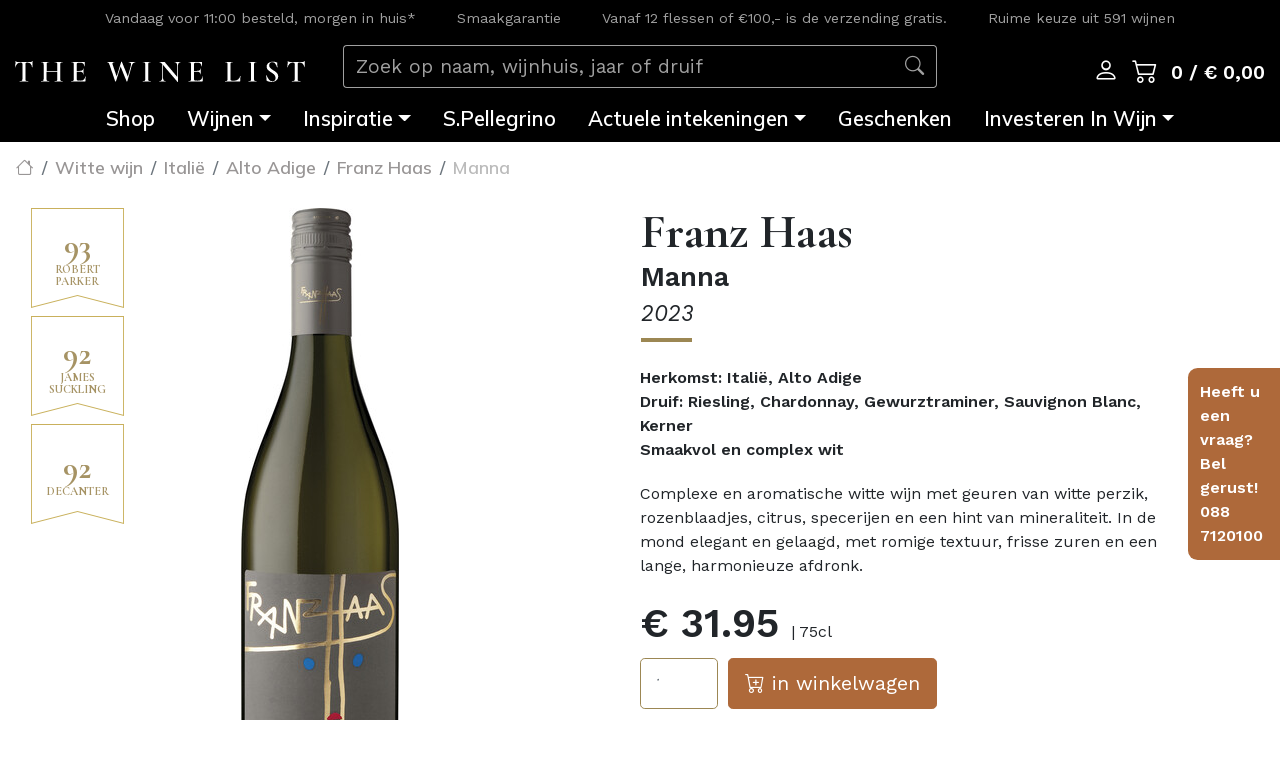

--- FILE ---
content_type: text/html; charset=UTF-8
request_url: https://www.winelist.nl/franz-haas-manna
body_size: 12245
content:
<!DOCTYPE html>
<html lang="nl"><head><script src="https://cdn.cookiecode.nl/dist/latest.js" data-cc:mode="manual"></script><script data-consentid="ga">(function(w,d,s,l,i){w[l]=w[l]||[];w[l].push({'gtm.start': new Date().getTime(),event:'gtm.js'});var f=d.getElementsByTagName(s)[0], j=d.createElement(s),dl=l!='dataLayer'?'&l='+l:'';j.async=true;j.src= 'https://www.googletagmanager.com/gtm.js?id='+i+dl;f.parentNode.insertBefore(j,f); })(window,document,'script','dataLayer','GTM-PFD6W7D');</script><script> !function(f,b,e,v,n,t,s) {if(f.fbq)return;n=f.fbq=function(){n.callMethod? n.callMethod.apply(n,arguments):n.queue.push(arguments)}; if(!f._fbq)f._fbq=n;n.push=n;n.loaded=!0;n.version='2.0'; n.queue=[];t=b.createElement(e);t.async=!0; t.src=v;s=b.getElementsByTagName(e)[0]; s.parentNode.insertBefore(t,s)}(window,document,'script', 'https://connect.facebook.net/en_US/fbevents.js'); fbq('init', '170213850562883');  fbq('track', 'PageView'); </script><!-- End Facebook Pixel Code --><script>(function(){function t(t,e,r){if("cookie"===t){var n=document.cookie.split(";");for(var o=0;o<n.length;o++){var i=n[o].split("=");if(i[0].trim()===e)return i[1]}}else if("localStorage"===t)return localStorage.getItem(e);else if("jsVariable"===t)return window[e];else console.warn("invalid uid source",t)}function e(e,r,n){var o=document.createElement("script");o.async=!0,o.src=r,e.insertBefore(o,n)}function r(r,n,o,i,a){var c,s=!1;try{var u=navigator.userAgent,f=/Version\/([0-9\._]+)(.*Mobile)?.*Safari.*/.exec(u);f&&parseFloat(f[1])>=16.4&&(c=t(o,i,""),s=!0)}catch(t){console.error(t)}var l=window[a]=window[a]||[];l.push({"gtm.start":(new Date).getTime(),event:"gtm.js"});var g=r+"/script.js?id="+n+(s?"&enableCK=true":"")+(c?"&mcookie="+encodeURIComponent(c):""),d=document.getElementsByTagName("script")[0];e(d.parentNode,g,d)}r('https://tagging.winelist.nl',"GTM-PFD6W7D","cookie","_taggingmk","dataLayer")})();</script><title>Franz Haas Manna 2023 | The Wine List Nederlands</title><meta name="description" content="Speciale cuvée als eerbetoon"><meta property="og:type" content="website"><meta property="og:locale" content="nl_NL"><meta property="og:url" content="https://www.winelist.nl/franz-haas-manna"><meta property="og:image" content="https://www.winelist.nl/media/cache/meta_image/media/image/article/5915000_Franz_Haas_Manna.jpg" itemprop="image"><meta property="og:title" content="Franz Haas Manna 2023 | The Wine List Nederlands"><meta property="og:description" content="Speciale cuvée als eerbetoon"><meta http-equiv="Content-Type" content="text/html; charset=UTF-8"><meta http-equiv="X-UA-Compatible" content="IE=edge"><meta name="viewport" content="width=device-width, initial-scale=1"><link rel="icon" type="image/png" href="/media/favicon.svg"><link rel="canonical" href="https://www.winelist.nl/franz-haas-manna"><link rel="stylesheet" href="/build/app.db78205a.css" integrity="sha384-P3YeAc9iJScduFF6IEKx3VCNKHC1W4uabdNhDvChflUekd6aAMBDiIBXafON+R2C"><link rel="stylesheet" href="/build/article.075ffb83.css" integrity="sha384-Y6vK7ZIyePCJG14K8urKwg3ObCd5VQAtNh9gK4MQKAs1VG/e8tF2jAUH3U/4oPT/"><script type="application/ld+json">{"@context":"https://schema.org/","@type":"Product","description":"Complexe en aromatische witte wijn met geuren van witte perzik, rozenblaadjes, citrus, specerijen en een hint van mineraliteit. In de mond elegant en gelaagd, met romige textuur, frisse zuren en een lange, harmonieuze afdronk.","name":"Franz Haas Manna 2023","url":"https://www.winelist.nl/franz-haas-manna","sku":"5915000","gtin13":"8032880180604","image":["https://www.winelist.nl/media/cache/schema_small/media/image/article/5915000_Franz_Haas_Manna.jpg","https://www.winelist.nl/media/cache/schema_large/media/image/article/5915000_Franz_Haas_Manna.jpg"],"awards":["93 punten - Robert Parker  (oogst 2023)","92 punten - James Suckling (oogst 2023)","92 punten - Decanter (oogst 2023)"],"offers":{"@type":"Offer","availability":"https://schema.org/InStock","priceCurrency":"EUR","url":"https://www.winelist.nl/franz-haas-manna","priceValidUntil":"2026-03-01T00:00:00+01:00","price":"31.95","seller":{"@type":"Organization","name":"The Wine List"},"itemCondition":"https://schema.org/NewCondition"},"brand":{"@type":"Brand","name":"Franz Haas","description":"Het wijnhuis Franz Haas, opgericht in 1880, ligt in het prachtige gebied Alto-Adige op de grens van Oostenrijk en Italië.","url":"https://www.winelist.nl/franz-haas","logo":["https://www.winelist.nl/media/cache/schema_small/media/image/brand/Logo_Franz_Haas.jpg","https://www.winelist.nl/media/cache/schema_large/media/image/brand/Logo_Franz_Haas.jpg"]}}</script><script>fbq('track', 'ViewContent', {"content_name":"Franz Haas Manna 2023","content_ids":[1456],"content_type":"product","content_category":"Reguliere Wijnen","value":"31.95","currency":"EUR"})</script></head><body>
    





<header class="d-contents"><div class="container-fluid bg-black">
        <div class="container d-none d-lg-block">
            <div class="row">
                <div class="col-12 text-white">
                    <div class="d-flex justify-content-around flex-row usp">
    <div class="p-2 align-self-center"><a href="/bezorging" target="_blank" rel="noopener noreferrer">Vandaag voor 11:00 besteld, morgen in huis*</a></div>
    <div class="p-2 align-self-center">Smaakgarantie</div>
    <div class="p-2 align-self-center">Vanaf 12 flessen of €100,- is de verzending gratis.</div>
    <div class="p-2 align-self-center">Ruime keuze uit 591 wijnen</div>
</div>

                </div>
            </div>
        </div>
    </div>

    <div class="container-fluid position-sticky main-bar">
        <div class="row p-0 bg-black text-white align-items-center">
            <div class="d-none d-lg-block col-3 pt-0 pt-2 logo">
                    <a href="https://www.winelist.nl/">
        <img src="/media/logo_small.svg" class="img-fluid w-100" alt="The Wine List Nederlands"></a>

            </div>

            <div class="d-none d-lg-block col-6 align-self-center">
                    <form method="get" action="https://www.winelist.nl/search" autocomplete="off" data-type="search">
        <div class="p-lg-2 py-2">
            <div class="input-group search">
                <input type="text" class="form-control bg-dark" placeholder="Zoek op naam, wijnhuis, jaar of druif" aria-label="Zoek op naam, wijnhuis, jaar of druif" name="query" aria-describedby="search"><div class="input-group-append">
                    <button class="input-group-text bg-dark" type="submit" name="zoeken">
                        <i class="bi bi-search"></i>
                    </button>
                </div>
            </div>
            <div class="position-relative search-suggest" data-type="suggest">
                <ul class="list-group list-group-flush position-absolute w-100"></ul></div>
        </div>
    </form>

            </div>

            <div class="d-none d-lg-block col-3 pt-0 pt-2 text-right icons">
                <i class="bi bi-search d-none"></i>
                <div class="d-inline text-nowrap">
                    <a href="#" data-toggle="dropdown" aria-haspopup="true" aria-expanded="false">
                        <i class="bi bi-person"></i>
                    </a>
                    <div class="dropdown-menu dropdown-menu-right user">
                                                    <div class="row m-0">
                                    <div class="col-12  mw-20 user-login">
        <form action="https://www.winelist.nl/user/login" method="post" novalidate="novalidate" autocomplete="off">
            <input type="hidden" name="_csrf_token" value="lkGAOARq4aJ23xlTs6vxMYtgjJgcMMe2dL7_iOxyYrU"><input type="hidden" name="route" value="page_view"><input type="hidden" name="route_args" value='{"id":1456}'><div class="form-row">
                <div class="input-group mb-2 border-solid-1 rounded px-1">
                    <div class="input-group-append">
                        <span class="input-group-text border-0 bg-white"><i class="bi bi-at"></i></span>
                    </div>
                    <input type="email" name="email" class="form-control border-0" value="" placeholder="email"></div>
            </div>
            <div class="form-row">
                <div class="input-group mb-2 border-solid-1 rounded px-1">
                    <div class="input-group-append">
                        <span class="input-group-text border-0 bg-white"><i class="bi bi-key"></i></span>
                    </div>
                    <input type="password" name="password" class="form-control border-0" value="" placeholder="password"></div>
            </div>
            <div class="form-row pt-2">
                <div class="custom-control custom-checkbox">
                                        <input class="custom-control-input" type="checkbox" value="1" id="remember_me1753624095" name="_remember_me"><label class="custom-control-label" for="remember_me1753624095">
                        Onthoud mij
                    </label>
                </div>
            </div>
            <div class="form-row pt-2 justify-content-end">
                <div class="mb-2 border-solid-1 rounded px-1">
                    <button type="submit" class="form-control border-0 mt-auto mb-auto align-middle">
                        <i class="bi bi-box-arrow-in-right"></i> Login
                    </button>
                </div>
            </div>
            <div class="form-row py-4 text-center d-block">
                <p>
                    Nog geen account? <a href="https://www.winelist.nl/user/register">Schrijf in</a>
                </p>
                <p>
                    <a href="https://www.winelist.nl/user/reset">Wachtwoord vergeten?</a>
                </p>
            </div>
        </form>
    </div>

                            </div>
                                            </div>
                </div>
                <div class="d-inline text-nowrap">
                    <a href="https://www.winelist.nl/order/cart" id="cart">
                        <i class="bi bi-cart2"></i>
                    </a>
                    <div class="cart d-none d-md-inline text-nowrap js-cart-totals">
                                                    0 / € 0,00
                                            </div>
                </div>
            </div>

            <div class="col-12 p-0">
                <nav class="menu navbar navbar-expand-lg"><a class="navbar-brand d-lg-none py-1" href="https://www.winelist.nl/">
        <img src="/media/logo_small.svg" class="img-fluid w-100" alt="The Wine List Nederlands"></a>

                    <button class="navbar-toggler" type="button" data-toggle="collapse" data-target="#main-menu">
                        <span class="icon-bar"></span>
                        <span class="icon-bar"></span>
                        <span class="icon-bar"></span>
                    </button>
                    <div class="collapse navbar-collapse navbar-nav-scroll justify-content-center" id="main-menu">
                        <ul class="nav navbar-nav justify-content-center"><li class="nav-item d-lg-none">
                                    <form method="get" action="https://www.winelist.nl/search" autocomplete="off" data-type="search">
        <div class="p-lg-2 py-2">
            <div class="input-group search">
                <input type="text" class="form-control bg-dark" placeholder="Zoek op naam, wijnhuis, jaar of druif" aria-label="Zoek op naam, wijnhuis, jaar of druif" name="query" aria-describedby="search"><div class="input-group-append">
                    <button class="input-group-text bg-dark" type="submit" name="zoeken">
                        <i class="bi bi-search"></i>
                    </button>
                </div>
            </div>
            <div class="position-relative search-suggest" data-type="suggest">
                <ul class="list-group list-group-flush position-absolute w-100"></ul></div>
        </div>
    </form>

                            </li>

                            



                        <li class="nav-item">
                <a class="nav-link py-2 py-lg-0 px-lg-3 " href="/shopoverzicht">Shop</a></li>
                        <li class="nav-item dropdown">
            <a class="nav-link py-2 py-lg-0 px-lg-3  dropdown-toggle" href="#" data-toggle="dropdown" role="button" aria-haspopup="true" aria-expanded="false">Wijnen</a>
            <ul class="dropdown-menu rounded-0"><li>
    <a class="dropdown-item py-2 py-lg-0 px-3 first" href="/shopoverzicht">
        Alle wijnen
    </a></li>

            
                                                            <li>
    <a class="dropdown-item py-2 py-lg-0 px-3" href="https://www.winelist.nl/aanbiedingen">
        Actuele aanbiedingen
    </a></li>

            
                                                            <li>
    <a class="dropdown-item py-2 py-lg-0 px-3" href="/witte-wijnen">
        Witte wijnen
    </a></li>

            
                                                            <li>
    <a class="dropdown-item py-2 py-lg-0 px-3" href="/rose-wijnen">
        Rosé wijnen
    </a></li>

            
                                                            <li>
    <a class="dropdown-item py-2 py-lg-0 px-3" href="/rode-wijnen">
        Rode wijnen
    </a></li>

            
                                                            <li>
    <a class="dropdown-item py-2 py-lg-0 px-3" href="/champagne-mousserende-wijnen">
        Champagne &amp; Mousserend
    </a></li>

            
                                                            <li>
    <a class="dropdown-item py-2 py-lg-0 px-3" href="/sherry-port-dessert">
        Sherry, Port &amp; Dessert
    </a></li>

            
                                                            <li>
    <a class="dropdown-item py-2 py-lg-0 px-3" href="/magnums-1">
        Magnum flessen
    </a></li>

            
                                                            <li>
    <a class="dropdown-item py-2 py-lg-0 px-3" href="/biologische-wijnen">
        Biologische wijn
    </a></li>

            
                                                            <li>
    <a class="dropdown-item py-2 py-lg-0 px-3 last" href="/alcoholvrije-wijn">
        Alcoholvrije wijnen
    </a></li>

            
                            </ul></li>
                <li class="nav-item dropdown">
            <a class="nav-link py-2 py-lg-0 px-lg-3  dropdown-toggle" href="#" data-toggle="dropdown" role="button" aria-haspopup="true" aria-expanded="false">Inspiratie</a>
            <ul class="dropdown-menu rounded-0"><li>
    <a class="dropdown-item py-2 py-lg-0 px-3 first" href="/wijnblogs">
        Wijnblogs
    </a></li>

            
                                                            <li>
    <a class="dropdown-item py-2 py-lg-0 px-3" href="/wijn-estates">
        Wijnhuizen
    </a></li>

            
                                                            <li>
    <a class="dropdown-item py-2 py-lg-0 px-3" href="/the-wine-list-magazine-1">
        The Wine List Magazine
    </a></li>

            
                                                            <li>
    <a class="dropdown-item py-2 py-lg-0 px-3" href="/evenementen">
        Evenementen
    </a></li>

            
                                                            <li>
    <a class="dropdown-item py-2 py-lg-0 px-3 last" href="https://www.winelist.nl/wijnhuis-bezoeken-pagina">
        Wijnhuis bezoeken
    </a></li>

            
                            </ul></li>
                            <li class="nav-item">
                <a class="nav-link py-2 py-lg-0 px-lg-3 " href="/premium-tafelwater">S.Pellegrino</a></li>
                        <li class="nav-item dropdown">
            <a class="nav-link py-2 py-lg-0 px-lg-3  dropdown-toggle" href="#" data-toggle="dropdown" role="button" aria-haspopup="true" aria-expanded="false">Actuele intekeningen</a>
            <ul class="dropdown-menu rounded-0"><li>
    <a class="dropdown-item py-2 py-lg-0 px-3 first" href="/buccella-napa-valley-intekening">
        Buccella Napa Valley
    </a></li>

            
                                                            <li>
    <a class="dropdown-item py-2 py-lg-0 px-3" href="https://www.winelist.nl/vintage-release-clos-apalta-2022">
        Vintage Release | Clos Apalta 2022
    </a></li>

            
                                                            <li>
    <a class="dropdown-item py-2 py-lg-0 px-3" href="https://www.winelist.nl/vintage-release-domaine-faiveley-2024">
        Vintage Release | Domaine Faiveley 2024
    </a></li>

            
                                                            <li>
    <a class="dropdown-item py-2 py-lg-0 px-3" href="https://www.winelist.nl/vintage-release-le-mortelle">
        Vintage Release | Le Mortelle
    </a></li>

            
                                                            <li>
    <a class="dropdown-item py-2 py-lg-0 px-3 last" href="https://www.winelist.nl/clos-du-lican-2022-intekening">
        Vintage Release | Clos du Lican 2022
    </a></li>

            
                            </ul></li>
                            <li class="nav-item">
                <a class="nav-link py-2 py-lg-0 px-lg-3 " href="/geschenken">Geschenken</a></li>
                        <li class="nav-item dropdown">
            <a class="nav-link py-2 py-lg-0 px-lg-3  dropdown-toggle" href="#" data-toggle="dropdown" role="button" aria-haspopup="true" aria-expanded="false">Investeren In Wijn</a>
            <ul class="dropdown-menu rounded-0"><li>
    <a class="dropdown-item py-2 py-lg-0 px-3 first" href="/investeren-in-wijn">
        E-Paper Investeren In Wijn
    </a></li>

            
                                                            <li>
    <a class="dropdown-item py-2 py-lg-0 px-3 last" href="/icoonwijnen">
        Icoonwijnen
    </a></li>

            
                            </ul></li>
    

                            <li class="nav-item d-lg-none">
                                <a class="nav-link py-2" href="https://www.winelist.nl/order/cart">
                                    Winkelwagen |
                                    <span class="js-cart-totals">
                                        0 / € 0,00                                    </span>

                                </a>
                            </li>

                                                        <li class="nav-item d-lg-none">
                                <a class="nav-link py-2" href="https://www.winelist.nl/user/login">Login</a>
                            </li>
                                                    </ul></div>
                </nav></div>

                            <div class="col-12 p-0">
                                                    <div class="text-center">
                                            </div>
                                </div>
            
        </div>
    </div>
</header><div class="container-fluid pt-2 pt-sm-0">
		<div class="row d-none d-sm-flex">
			

<nav aria-label="breadcrumb"><ol class="breadcrumb"><li class="breadcrumb-item">
                <a href="https://www.winelist.nl/">                        <i class="bi bi-house"></i>
                </a>            </li>
                    <li class="breadcrumb-item">
                <a href="/shopoverzicht?vind-uw-wijn=Witte%20wijn">                        Witte wijn
                </a></li>
                    <li class="breadcrumb-item">
                <a href="/shopoverzicht?land=Itali%C3%AB">                        Italië
                </a></li>
                    <li class="breadcrumb-item">
                <a href="/shopoverzicht?regio=Alto%20Adige">                        Alto Adige
                </a></li>
                    <li class="breadcrumb-item">
                <a href="/shopoverzicht?wijnhuis=Franz%20Haas">                        Franz Haas
                </a></li>
                    <li class="breadcrumb-item active" aria-current="page">
                                        Manna
                            </li>
            </ol></nav></div>
		<div class="row">
			<div class="col-12 col-md-6">
									<div id="article-carousel" class="carousel slide h-100" data-ride="carousel" data-interval="false">
						<div class="carousel-inner">
															<div class="carousel-item active">
									<picture><source class="img-fluid d-block m-auto" media="(min-width:768px)" srcset="https://www.winelist.nl/media/cache/article_view_carousel/media/image/article/5915000_Franz_Haas_Manna.jpg"><source class="img-fluid d-block m-auto" media="(max-width:767px)" srcset="https://www.winelist.nl/media/cache/article_view_carousel_sm/media/image/article/5915000_Franz_Haas_Manna.jpg"><img class="img-fluid d-block m-auto" src="https://www.winelist.nl/media/cache/article_view_carousel_sm/media/image/article/5915000_Franz_Haas_Manna.jpg" alt="Franz Haas Manna"></source></source></picture></div>
													</div>
																											<div class="overlay">
								<div class="d-flex flex-column">
    <div class="award mb-2 d-flex justify-content-center text-uppercase">
        <div class="align-self-center">
            <span class="d-block points numeric">93</span>
            <span class="d-block name">Robert Parker</span>
        </div>
    </div>
    <div class="award mb-2 d-flex justify-content-center text-uppercase">
        <div class="align-self-center">
            <span class="d-block points numeric">92</span>
            <span class="d-block name">James Suckling</span>
        </div>
    </div>
    <div class="award mb-2 d-flex justify-content-center text-uppercase">
        <div class="align-self-center">
            <span class="d-block points numeric">92</span>
            <span class="d-block name">Decanter</span>
        </div>
    </div>
</div>
							</div>
																				
											</div>
							</div>

			<div class="col-12 col-md-5 pl-md-0 product-info">

				<div class="row header">
					<h1 class="d-flex flex-column px-3 article">
						<span class="brand text-title-font text-hyphenate text-cormorant">
						Franz Haas						</span>
						<span class="title font-weight-bold">
							Manna
						</span>
						<span class="year text-hr">
														2023						</span>
					</h1>
				</div>

				<div class="row pt-3">
					<div class="col-12 font-weight-bold">
						Herkomst: Italië, Alto Adige
					</div>
											<div class="col-12 font-weight-bold">
							Druif: Riesling, Chardonnay, Gewurztraminer, Sauvignon Blanc, Kerner
						</div>
																				<div class="col-12 font-weight-bold">
						Smaakvol en complex wit
					</div>
									</div>

				<div class="row pt-3">
					<div class="col-12 pt-1">
						Complexe en aromatische witte wijn met geuren van witte perzik, rozenblaadjes, citrus, specerijen en een hint van mineraliteit. In de mond elegant en gelaagd, met romige textuur, frisse zuren en een lange, harmonieuze afdronk.
					</div>
				</div>

				<div class="row pt-3">
					<div class="col-12">
													<span><span class="font-weight-bold price-large" data-price="31.95">€ 31.95 </span></span><span class="content"> | 75cl</span>
											</div>
										<div class="col-12 pt-1">
						<div class="form-row align-items-center" data-title="Franz Haas Manna 2023" data-item="1456" data-category="Reguliere Wijnen" data-action="basket">
							<div class="col-4 col-xl-2">
								<label class="d-none" for="amount_5915000">Amount</label>
								<input type="number" class="form-control form-control-lg mb-2 border" id="amount_5915000" min="1" name="amount" list="quantities" autocomplete="off" placeholder="1"></div>
							<div class="col-8">
								<button class="btn btn-rust btn-lg mb-2 px-md-2 px-lg-3 px-5">
									<i class="bi bi-cart-plus"></i><span class="d-none d-md-inline"> in winkelwagen</span>
								</button>
							</div>
						</div>
					</div>
					
					<div class="col-12 pt-1">
						<ul class="pl-0"><li><i class="bi bi-check"></i> <a href="/bezorging" class="usp-link" target="_blank" rel="noopener noreferrer">Vandaag voor 11:00 besteld, morgen in huis*</a></li>
    <li><i class="bi bi-check"></i> Veilig betalen</li>
    <li><i class="bi bi-check"></i> Smaakgarantie</li>
    <li><i class="bi bi-check"></i> Beoordeeld met een 9.3 </li>
</ul></div>

 				</div>

			</div>
			<div class="d-none d-md-flex col-md-1 pr-0">
				<div class="helper position-absolute">
					Heeft u een vraag? Bel gerust! <br>088 7120100
				</div>
			</div>
		</div>

		
<div class="row extra-info mt-4">
    <div class="col-12 p-md-0">
        <ul class="nav justify-content-center"><li class="nav-item">
                <a class="nav-link active font-weight-bold" id="wijn-tab" data-toggle="tab" href="#wijn" role="tab" aria-controls="wijn" aria-selected="true">De wijn</a>
            </li>
                            <li class="nav-item">
                    <a class="nav-link font-weight-bold" id="awards-tab" data-toggle="tab" href="#awards" role="tab" aria-controls="awards" aria-selected="false">Awards</a>
                </li>
                                        <li class="nav-item">
                    <a class="nav-link font-weight-bold" id="productinformatie-tab" data-toggle="tab" href="#productinformatie" role="tab" aria-controls="productinformatie" aria-selected="false">Productinformatie</a>
                </li>
                                        <li class="nav-item">
                    <a class="nav-link font-weight-bold" id="wijnhuis-tab" data-toggle="tab" href="#wijnhuis" role="tab" aria-controls="wijnhuis" aria-selected="false">Wijnhuis</a>
                </li>
                    </ul><div class="tab-content" id="myTabContent">
            <div class="tab-pane fade show active py-3" id="wijn" role="tabpanel" aria-labelledby="wijn-tab">
                <div class="container p-0">
                    <div class="row">
                        <div class="col-12 col-md-6 pl-md-0">
                            <p><span class="font-weight-bold">Manna</span> van <span class="font-weight-bold">Franz Haas</span> is een eerbetoon aan de vrouw van Franz, Maria Luisa Manna. Een unieke en iconische witte wijn uit <span class="font-weight-bold">Alto Adige (Zuid-Tirol)</span>, die sinds 1995 op de markt is. Deze bijzondere blend bestaat uit<span class="font-weight-bold"> 40% Riesling, 20% Chardonnay, 15% Gewürztraminer, 15% Kerner en 10% </span><span class="font-weight-bold">Sauvignon Blanc </span>afkomstig van hooggelegen wijngaarden tot wel 1.200 meter. Elke druif draagt bij aan de complexiteit en aromatische diepgang van deze wijn.</p>

<p>De druiven worden handmatig geoogst en apart gevinifieerd, gezien hun verschillende rijpingsmomenten. Een deel van de most vergist in roestvrij staal om de frisheid te behouden, terwijl een ander deel op barriques rijpt voor extra structuur en textuur. De uiteindelijke blend rijpt enkele maanden op de fijne lie voor extra romigheid en lengte.</p>

<p>De geur is intens en verfijnd, met aroma’s van citrus, tropisch fruit, rozenblaadjes, salie, honing en vuursteen. In de mond biedt Manna een rijk, maar perfect in balans zijnd profiel, met levendige zuren, een ronde body en een zeer lange, minerale finale. Een wijn die zich prachtig ontwikkelt op fles.</p>
                        </div>
                        <div class="col-12 col-md-6 pr-md-0">
                                                                                        <div class="position-relative">
                                    <img class="img-fluid w-100" src="https://www.winelist.nl/media/cache/brand_content_item/media/image/content-block/1-FRANZ%20HAAS.jpg" alt="1 FRANZ HAAS"><div class="overlay offset-border bg-none"></div>
                                </div>
                                                    </div>
                    </div>
                </div>
            </div>
                            <div class="tab-pane fade py-3" id="productinformatie" role="tabpanel" aria-labelledby="productinformatie-tab">
                    <div class="container p-0">
                        <div class="row">
                            <div class="col-12 p-0">
                                <table class="table table-borderless"><tbody><tr><td class="font-weight-bold">Wijnhuis</td>
                                                <td><a href="/shopoverzicht?wijnhuis=Franz%20Haas">Franz Haas</a></td>
                                            </tr><tr><td class="font-weight-bold">Land</td>
                                                <td><a href="/shopoverzicht?land=Itali%C3%AB">Italië</a></td>
                                            </tr><tr><td class="font-weight-bold">Regio</td>
                                                <td><a href="/shopoverzicht?regio=Alto%20Adige">Alto Adige</a></td>
                                            </tr><tr><td class="font-weight-bold">Druif</td>
                                                <td><a href="/shopoverzicht?druif=Riesling">Riesling</a>, <a href="/shopoverzicht?druif=Chardonnay">Chardonnay</a>, <a href="/shopoverzicht?druif=Gewurztraminer">Gewurztraminer</a>, <a href="/shopoverzicht?druif=Sauvignon%20Blanc">Sauvignon Blanc</a>, <a href="/shopoverzicht?druif=Kerner">Kerner</a></td>
                                            </tr><tr><td class="font-weight-bold">Lagering</td>
                                                <td>Deels in roestvrijstalen tanks, Deels op eikenhouten vaten</td>
                                            </tr><tr><td class="font-weight-bold">Temperatuur</td>
                                                <td>14 - 16°C</td>
                                            </tr><tr><td class="font-weight-bold">Bewaarpotentie</td>
                                                <td>Op dronk en nog 5 jaar na het oogstjaar te bewaren</td>
                                            </tr><tr><td class="font-weight-bold">Wijn &amp; Spijs</td>
                                                <td>Perfect bij sushi en kruidige gerechten</td>
                                            </tr><tr><td class="font-weight-bold">Sluiting</td>
                                                <td>Schroefdop</td>
                                            </tr><tr><td class="font-weight-bold">Smaak</td>
                                                <td>Smaakvol en complex wit</td>
                                            </tr><tr><td class="font-weight-bold">Alcohol</td>
                                                <td><a href="/shopoverzicht?alcohol=13%25">13%</a></td>
                                            </tr><tr><td class="font-weight-bold">Jaargang</td>
                                                <td><a href="/shopoverzicht?jaargang=2023">2023</a></td>
                                            </tr></tbody></table></div>
                        </div>
                    </div>
                </div>
                                        <div class="tab-pane fade py-3" id="wijnhuis" role="tabpanel" aria-labelledby="wijnhuis-tab">
                    <div class="container p-0">
                        <div class="row">
                            <div class="col-12 col-md-6 order-1 order-md-0">
                                <div>
<div><span class="font-weight-bold"><span style="color:#333333">Italië, Alto-Adige</span></span></div>

<div><span style="color:#333333">Het wijnhuis Franz Haas, opgericht in 1880, ligt in het prachtige gebied Alto-Adige op de grens van Oostenrijk en Italië. Sindsdien timmert het bedrijf al acht generaties aan de weg. Het wijnhuis werd altijd doorgegeven aan zonen met dezelfde naam, Franz. In de jaren ‘80 werd het grootste deel van de wijngaarden vernieuwd, waardoor er ruimte kwam voor nieuwe rassen die beter passen bij het type “terroir” van de streek.</span></div>

<div><br><span style="color:#333333">De druiven zijn afkomstig van 55 hectare aan wijngaarden. De wijngaarden beginnen op een hoogte van 220 meter, oplopend tot 1.150 meter. Er is een grote verscheidenheid aan microklimaten en bodems, van klei tot kalksteen. De wijngaarden behoren tot de hoogste wijngaarden in Alto Adige.</span></div>

<div> </div>

<div><span style="color:#333333">De keuze voor de aanplant van wijnstokken op deze hoogten heeft bewezen dat er optimale en aromatische wijnen geproduceerd kunnen worden met een mooie zuurgraad. Grote temperatuurverschillen tussen dag en nacht en een enorme aandacht voor de wijngaarden hebben hier ook bij geholpen.</span></div>

<div> </div>

<div><span style="color:#333333">Karakteristiek zijn ook de labels van de flessen. Deze zijn van de hand van Riccardo Schweizer die tijdens zijn carrière veel samenwerkte met artiesten als Picasso, Chagall, Cocteau, Paul Éluard and Le Corbusier.</span></div>
</div>

<p><span style="color:#333333"><a class="btn btn-solid" href="/franz-haas-wijnen" target="_self">Bekijk hier het aanbod van Franz Haas</a></span></p>
                            </div>
                            <div class="col-12 col-md-6 order-0 order-md-1">
                                                                    <img class="img-fluid d-block m-auto" src="https://www.winelist.nl/media/cache/remove_background/media/image/brand/Logo_Franz_Haas.png" alt="Franz Haas"></div>
                        </div>
                    </div>
                </div>
                                        <div class="tab-pane fade show py-3" id="awards" role="tabpanel" aria-labelledby="awards-tab">
                    <div class="container pb-4">
                        <div class="row">
                                                            <div class="col-12 col-md-6">
                                    <h5 class="font-weight-bold">
                                        93 punten - Robert Parker  (oogst 2023)
                                    </h5>
                                    <div>
                                        A blend of 40% Riesling, 20% Chardonnay, 15% Gewürztraminer, 15% Kerner and 10% Sauvignon Blanc, the Franz Haas 2023 Manna (under screw cap with 50,000 bottles made) is part of the estate's Schweizer series that includes a Pinot Nero. There are hints of petroleum jelly or hydrocarbon, yet the bouquet is also colored by stone fruit and the white part of a lemon. This is a single-vineyard wine from a site with gravel and sand of dolomitic and porphyritic origin. The hot 2023 vintage is generous and exuberant in character.
                                    </div>
                                </div>
                                                            <div class="col-12 col-md-6">
                                    <h5 class="font-weight-bold">
                                        92 punten - James Suckling (oogst 2023)
                                    </h5>
                                    <div>
                                        Layered wine, offering sweet aromas of lychees, lemon peel and floral tones. Medium-bodied, precise and silky, with vibrant acidity and a tight yet polished finish. Drink now.
                                    </div>
                                </div>
                                                            <div class="col-12 col-md-6">
                                    <h5 class="font-weight-bold">
                                        92 punten - Decanter (oogst 2023)
                                    </h5>
                                    <div>
                                        
                                    </div>
                                </div>
                                                    </div>
                    </div>
                </div>
                    </div>
    </div>
</div>
	</div>
	<div class="container">
		

	<div class="row mt-4 pb-4 mx-1">
		<div class="col-12">
			    
               
                
    <div class="text-uppercase text-title text-title-font text-cormorant h1 font-weight-bold text-center">Wijnen van Franz Haas</div>

		</div>
		<div class="col-12">
			<div class="row card-border">
									                                                                            
                                
                                        
        
<div class="col-6 col-lg-3 p-1 card none article">
    <div class="card-header p-0 m-2">
        <a href="https://www.winelist.nl/franz-haas-sauvignon-blanc"><img class="img-fluid d-block m-auto card-img-top pt-1" src="https://www.winelist.nl/media/cache/article_card/media/image/article/8916063_Franz_Haas_Sauvignon_IGT.jpg" alt="Franz Haas Sauvignon IGT"><div class="awards-overlay">
                <div class="d-flex flex-column awards pl-0 pl-lg-2 pt-2">
                                                                                                                <div class="award mb-2 d-flex justify-content-center text-uppercase small">
            <div class="align-self-center pb-2">
                <span class="d-block pb-1 points numeric">94</span>
                <span class="d-block name text-break">Falstaff</span>
            </div>
        </div>

                                                                                        </div>
            </div>
                    </a></div>
    <div class="py-0 card-body text-center">
        <a class="text-decoration-none" href="https://www.winelist.nl/franz-haas-sauvignon-blanc"><div class="card-title text-title-font text-cormorant mb-0">Franz Haas Sauvignon Blanc</div>
            <p class="card-text text-truncate" data-toggle="tooltip" data-placement="top" title="Spannende Sauvignon Blanc uit Alto Adige">Spannende Sauvignon Blanc uit Alto Adige</p>
        </a></div>
    <div class="card-footer">
                                    <div class="text-center"><h6>Artikel niet op voorraad.</h6></div>                        </div>
</div>    
									                                                                            
                                
                                        
        
<div class="col-6 col-lg-3 p-1 card none article">
    <div class="card-header p-0 m-2">
        <a href="https://www.winelist.nl/franz-haas-pinot-grigio-igt"><img class="img-fluid d-block m-auto card-img-top pt-1" src="https://www.winelist.nl/media/cache/article_card/media/image/article/5909000_Franz_Haas_Pinot_Grigio.jpg" alt="Franz Haas Pinot Grigio"><div class="awards-overlay">
                <div class="d-flex flex-column awards pl-0 pl-lg-2 pt-2">
                                                                                                                <div class="award mb-2 d-flex justify-content-center text-uppercase small">
            <div class="align-self-center pb-2">
                <span class="d-block pb-1 points numeric">91</span>
                <span class="d-block name text-break">James Suckling</span>
            </div>
        </div>

                                                                                        </div>
            </div>
                    </a></div>
    <div class="py-0 card-body text-center">
        <a class="text-decoration-none" href="https://www.winelist.nl/franz-haas-pinot-grigio-igt"><div class="card-title text-title-font text-cormorant mb-0">Franz Haas Pinot Grigio IGT 2024</div>
            <p class="card-text text-truncate" data-toggle="tooltip" data-placement="top" title="Spannende Pinot Grigio">Spannende Pinot Grigio</p>
        </a></div>
    <div class="card-footer">
                                                    <div class="form-row align-items-center">
                    <div class="col-12 price font-weight-bold text-center pb-2">
                        <span class="d-flex flex-column flex-md-row justify-content-center"><span class="d-flex order-2 order-md-1 justify-content-center justify-content-md-around" data-price="15.25" data-pid="2452">€ 15.25</span></span></div>
                    <div class="col-12">
                        <div class="row d-flex justify-content-center">
                            <div class="col-6 col-md-4 pr-1">
                                <label class="d-none" for="59090003984">Amount</label>
                                <input type="number" class="form-control mb-2 border" id="59090003984" min="1" name="amount" list="quantities" autocomplete="off" placeholder="1"></div>
                            <div class="col-6 col-md-4 pl-1">
                                <button class="btn btn-dark mb-2 w-100" data-item="2452" data-title="Franz Haas Pinot Grigio IGT 2024" name="Franz Haas Pinot Grigio IGT 2024 toevoegen aan wikelmandje">
                                    <i class="bi bi-cart-plus d-flex align-middle justify-content-center"></i>
                                </button>
                            </div>
                        </div>
                    </div>
                </div>
                        </div>
</div>    
									                                                                            
                                
                                        
        
<div class="col-6 col-lg-3 p-1 card none article">
    <div class="card-header p-0 m-2">
        <a href="https://www.winelist.nl/franz-haas-manna"><img class="img-fluid d-block m-auto card-img-top pt-1" src="https://www.winelist.nl/media/cache/article_card/media/image/article/5915000_Franz_Haas_Manna.jpg" alt="Franz Haas Manna"><div class="awards-overlay">
                <div class="d-flex flex-column awards pl-0 pl-lg-2 pt-2">
                                                                                                                <div class="award mb-2 d-flex justify-content-center text-uppercase small">
            <div class="align-self-center pb-2">
                <span class="d-block pb-1 points numeric">93</span>
                <span class="d-block name text-break">Robert Parker</span>
            </div>
        </div>

                                                                    <div class="award mb-2 d-flex justify-content-center text-uppercase small">
            <div class="align-self-center pb-2">
                <span class="d-block pb-1 points numeric">92</span>
                <span class="d-block name text-break">James Suckling</span>
            </div>
        </div>

                                                                    <div class="award mb-2 d-flex justify-content-center text-uppercase small">
            <div class="align-self-center pb-2">
                <span class="d-block pb-1 points numeric">92</span>
                <span class="d-block name text-break">Decanter</span>
            </div>
        </div>

                                                                                        </div>
            </div>
                    </a></div>
    <div class="py-0 card-body text-center">
        <a class="text-decoration-none" href="https://www.winelist.nl/franz-haas-manna"><div class="card-title text-title-font text-cormorant mb-0">Franz Haas Manna 2023</div>
            <p class="card-text text-truncate" data-toggle="tooltip" data-placement="top" title="Speciale cuvée als eerbetoon">Speciale cuvée als eerbetoon</p>
        </a></div>
    <div class="card-footer">
                                                    <div class="form-row align-items-center">
                    <div class="col-12 price font-weight-bold text-center pb-2">
                        <span class="d-flex flex-column flex-md-row justify-content-center"><span class="d-flex order-2 order-md-1 justify-content-center justify-content-md-around" data-price="31.95" data-pid="1456">€ 31.95</span></span></div>
                    <div class="col-12">
                        <div class="row d-flex justify-content-center">
                            <div class="col-6 col-md-4 pr-1">
                                <label class="d-none" for="59150005393">Amount</label>
                                <input type="number" class="form-control mb-2 border" id="59150005393" min="1" name="amount" list="quantities" autocomplete="off" placeholder="1"></div>
                            <div class="col-6 col-md-4 pl-1">
                                <button class="btn btn-dark mb-2 w-100" data-item="1456" data-title="Franz Haas Manna 2023" name="Franz Haas Manna 2023 toevoegen aan wikelmandje">
                                    <i class="bi bi-cart-plus d-flex align-middle justify-content-center"></i>
                                </button>
                            </div>
                        </div>
                    </div>
                </div>
                        </div>
</div>    
									                                                                            
                                
                                        
        
<div class="col-6 col-lg-3 p-1 card none article">
    <div class="card-header p-0 m-2">
        <a href="https://www.winelist.nl/franz-haas-pinot-nero"><img class="img-fluid d-block m-auto card-img-top pt-1" src="https://www.winelist.nl/media/cache/article_card/media/image/article/5920000_Franz_Haas_Pinot_Nero.jpg" alt="Franz Haas Pinot Nero"><div class="awards-overlay">
                <div class="d-flex flex-column awards pl-0 pl-lg-2 pt-2">
                                                                                                                <div class="award mb-2 d-flex justify-content-center text-uppercase small">
            <div class="align-self-center pb-2">
                <span class="d-block pb-1 points numeric">92</span>
                <span class="d-block name text-break">James Suckling</span>
            </div>
        </div>

                                                                    <div class="award mb-2 d-flex justify-content-center text-uppercase small">
            <div class="align-self-center pb-2">
                <span class="d-block pb-1 points numeric">91</span>
                <span class="d-block name text-break">Wine Spectator</span>
            </div>
        </div>

                                                                                        </div>
            </div>
                    </a></div>
    <div class="py-0 card-body text-center">
        <a class="text-decoration-none" href="https://www.winelist.nl/franz-haas-pinot-nero"><div class="card-title text-title-font text-cormorant mb-0">Franz Haas Pinot Nero 2022</div>
            <p class="card-text text-truncate" data-toggle="tooltip" data-placement="top" title="Elegantie uit Alto Adige">Elegantie uit Alto Adige</p>
        </a></div>
    <div class="card-footer">
                                                    <div class="form-row align-items-center">
                    <div class="col-12 price font-weight-bold text-center pb-2">
                        <span class="d-flex flex-column flex-md-row justify-content-center"><span class="d-flex order-2 order-md-1 justify-content-center justify-content-md-around" data-price="33.00" data-pid="1457">€ 33.00</span></span></div>
                    <div class="col-12">
                        <div class="row d-flex justify-content-center">
                            <div class="col-6 col-md-4 pr-1">
                                <label class="d-none" for="59200001888">Amount</label>
                                <input type="number" class="form-control mb-2 border" id="59200001888" min="1" name="amount" list="quantities" autocomplete="off" placeholder="1"></div>
                            <div class="col-6 col-md-4 pl-1">
                                <button class="btn btn-dark mb-2 w-100" data-item="1457" data-title="Franz Haas Pinot Nero 2022" name="Franz Haas Pinot Nero 2022 toevoegen aan wikelmandje">
                                    <i class="bi bi-cart-plus d-flex align-middle justify-content-center"></i>
                                </button>
                            </div>
                        </div>
                    </div>
                </div>
                        </div>
</div>    
							</div>
		</div>
	</div>


		<datalist id="quantities"><option value="1"></option><option value="2"></option><option value="3"></option><option value="6"></option><option value="12"></option><option value="18"></option><option value="24"></option></datalist></div>

    <footer><div class="container px-3 py-4">
        <div class="row mb-3">
            <div class="col-12 col-md-12 pb-2 d-flex justify-content-center order-1 order-md-0">
                <img src="/media/logo.svg" alt="The Wine List" class="img-fluid logo" width="250" height="80"></div>
        </div>
        <div class="row">
            <div class="col-12 col-md-6 col-lg-3 text-center text-md-left">
                <h6 class="text-uppercase font-weight-bold">Categorieën</h6>
<div>
    <ul class="pl-0"><li><a class="text-secondary" href="/veel-gestelde-vragen-faq">Veel gestelde vragen (FAQ)</a></li>
            <li><a class="text-secondary" href="/shopoverzicht">Wijnshop</a></li>
            <li><a class="text-secondary" href="/wijn-estates">Wijnhuizen</a></li>
            <li><a class="text-secondary" href="/wijnblogs">Blogs</a></li>
            <li><a class="text-secondary" href="https://www.winelist.nl/schrijf-een-review">Schrijf een review</a></li>
            <li><a class="text-secondary" href="/contactgegevens-the-wine-list">Contactgegevens The Wine List</a></li>
        </ul></div>


            </div>
            <div class="col-12 col-md-6 col-lg-3 text-center text-md-left">
                <h6 class="text-uppercase font-weight-bold">Over The Wine List</h6>
<div>
    <ul class="pl-0"><li><a class="text-secondary" href="/exclusive-collection">Exclusive Collection</a></li>
            <li><a class="text-secondary" href="/relatiegeschenken">Relatiegeschenken</a></li>
            <li><a class="text-secondary" href="/over-the-wine-list">Over The Wine List</a></li>
            <li><a class="text-secondary" href="/ons-spaarsysteem-tonnetjes">Ons spaarsysteem 'Tonnetjes'</a></li>
            <li><a class="text-secondary" href="/mijn-account">Mijn account</a></li>
            <li><a class="text-secondary" href="/algemene-voorwaarden-thuiswinkel">Algemene voorwaarden</a></li>
            <li><a class="text-secondary" href="/privacy">Privacy</a></li>
            <li><a class="text-secondary" href="/aanmelden-nieuwsbrief">Aanmelden nieuwsbrief</a></li>
        </ul></div>

            </div>
            <div class="col-12 col-md-6 col-lg-3 text-center text-md-left">
                <h6 class="text-uppercase font-weight-bold">Onze services</h6>
<div>
    <ul class="pl-0"><li><a class="text-secondary" href="#CookieCode.openCookieDeclaration">Cookieverklaring</a></li>
            <li><a class="text-secondary" href="/privacy">Privacyverklaring</a></li>
            <li><a class="text-secondary" href="/bestellen">Bestellen</a></li>
            <li><a class="text-secondary" href="/betalen">Betalen</a></li>
            <li><a class="text-secondary" href="/bezorging">Bezorging</a></li>
            <li><a class="text-secondary" href="/ruilen-en-retourneren">Ruilen en Retourneren</a></li>
            <li><a class="text-secondary" href="/veiligheid-en-privacy">Veiligheid en privacy</a></li>
            <li><a class="text-secondary" href="#CookieCode.showSettings">Wijzig uw cookievoorkeuren</a></li>
        </ul></div>

            </div>
            <div class="col-12 col-md-6 col-lg-3 text-center text-md-left external">
                <h6 class="text-uppercase font-weight-bold">Contact</h6>
                <div class="d-flex flex-column contact">
                    <div class="d-flex flex-row my-auto pt-1 justify-content-center justify-content-md-start">
                        <i class="bi bi-geo-alt-fill pr-2"></i>
                        <small class="d-block">Zonnenberg 8 2716 PG, Zoetermeer</small>
                    </div>
                    <div class="d-flex flex-row my-auto pt-1 justify-content-center justify-content-md-start">
                        <i class="bi bi-envelope-fill pr-2"></i>
                        <small class="d-block">info@winelist.nl</small>
                    </div>
                    <div class="d-flex flex-row my-auto pt-1 justify-content-center justify-content-md-start">
                        <i class="bi bi-telephone-fill pr-2"></i>
                        <small class="d-block">088 712 0100<br><span class="text-muted">(werkdagen tot 18.00 uur)</span></small>
                    </div>
                    <div class="d-flex flex-row my-auto pt-1 lg justify-content-center justify-content-md-start">
                        <a class="pt-1 pr-2 facebook align-self-center" href="https://facebook.com/thewinelistNL/" target="_blank" rel="noopener noreferrer">
                            <i class="bi bi-facebook"></i>
                        </a>
                        <a class="pt-1 pr-2 instagram align-self-center" href="https://www.instagram.com/thewinelistnl/" target="_blank" rel="noopener noreferrer">
                            <i class="bi bi-instagram"></i>
                        </a>
                        <a class="pt-1 pr-2 linkedin align-self-center" href="https://www.linkedin.com/company/thewinelist/" target="_blank" rel="noopener noreferrer">
                            <i class="bi bi-linkedin"></i>
                        </a>
                        <a href="https://www.thuiswinkel.org/leden/the-wine-list/certificaat/" target="_blank" rel="noreferrer noopener">
                            <img class="align-self-center thuiswinkel" src="/icons/Thuiswinkel_Waarborg_Horizontaal_CMYK.svg" alt="Thuiswinkel Waarborg"></a>
                        <a href="https://www.nix18.nl" target="_blank" rel="noreferrer noopener">
                            <img class="align-self-center nix18" src="/icons/Nix18_CMYK.png" alt="Nix 18"></a>
                    </div>
                </div>

            </div>
        </div>
        <div class="row">
            <div class="col-12 d-flex justify-content-center text-center">Geen 18, geen alcohol. Copyright 2021 The Vintage 3.0 B.V.</div>
        </div>
    </div>
</footer><div class="modal cart" tabindex="-1" role="dialog">
    <div class="modal-dialog" role="document">
        <div class="modal-content">
            <div class="modal-header">
                <h5 class="modal-title">Artikel toegevoegd aan winkelmand!</h5>
                <button type="button" class="close" data-dismiss="modal" aria-label="Close">
                    <i class="bi bi-x"></i>
                </button>
            </div>
            <div class="modal-body text-center">
                <div class="success-checkmark">
                    <div class="check-icon">
                        <span class="icon-line line-tip"></span>
                        <span class="icon-line line-long"></span>
                        <div class="icon-circle"></div>
                        <div class="icon-fix"></div>
                    </div>
                </div>
                <h5 class="font-weight-bold align-self-center"></h5>
            </div>
            <div class="modal-footer">
                <a class="btn btn-outline-dark w-100" href="https://www.winelist.nl/order/cart">Bekijk winkelmand</a>
                <a class="btn btn-rust w-100" href="https://www.winelist.nl/order/checkout">Afrekenen</a>
            </div>
        </div>
    </div>
</div>    <div class="d-none position-fixed backtotop">
        <i class="bi bi-arrow-up-circle-fill"></i>
    </div>
    <noscript><iframe data-consentid="ga" src="https://www.googletagmanager.com/ns.html?id=GTM-PFD6W7D" height="0" width="0" style="display:none;visibility:hidden"></iframe></noscript>

<script type="text/javascript" data-consentid="mailcampaigns"> (function(d,t) { _mctc = {'onload': function() { this.mctrkDocumentLoad(); }}; var s=d.getElementsByTagName(t)[0], js=d.createElement(t); js.async=1; js.src='https://interface.mailcampaigns.nl/w/70fcb77e6349f4467edd7227baa73222'; s.parentNode.insertBefore(js,s); })(document,'script'); </script><script type="text/javascript" data-consentid="mailcampaigns"> (function(d,t) { _mctc = {'onload': function() { this.mctrkDocumentLoad(); }}; var s=d.getElementsByTagName(t)[0], js=d.createElement(t); js.async=1; js.src='https://interface.mailcampaigns.nl/interface/popup.nojquery.php?ref=oJI0nT9xCKAbo3qjo3O1pTMipz0zLJAwo3IhqQ0lZmD5WzMipz1snJD9AQtlZj=='; s.parentNode.insertBefore(js,s); })(document,'script'); </script><!-- Google Tag Manager (noscript) --><noscript><iframe src="https://tagging.winelist.nl/ns.html?id=GTM-PFD6W7D" height="0" width="0" style="display:none;visibility:hidden"></iframe></noscript> <!-- End Google Tag Manager --> <script defer src="https://tagging.winelist.nl/adex.js"></script><script defer src="https://tagging.winelist.nl/settings.js"></script><script src="/build/runtime.7576e7bf.js" integrity="sha384-/Zh0hTCgqMfXwZfeMIiueZzsKiHkvtqEOzKpZAuznIbgqg1DQpUQAwwNlO/9ToVH"></script><script src="/build/0.817e3d30.js" integrity="sha384-MAO2Y3QXfDbxn6NyvFlpQEr4BbzAR2Tdkmxj70fFX4AFPu5awP1Xf5u1dWpmGwHi"></script><script src="/build/1.78acc58e.js" integrity="sha384-1e4+NIo0mewcK6nNbo4o2y9/iqnjYqnbTzxEYN+lkNs2JNK9KSwOqG/vB17RIZi8"></script><script src="/build/app.2b838dac.js" integrity="sha384-9KNWlUw3LGv/NiDMGgtXdO5LNvhduosh5wMynJqi1MHI4AGGbEe6QXUqDXPWxTHK"></script><script src="/build/article.0d8cccd9.js" integrity="sha384-FfrHS5zdhPbn1gDtoHwkDaJxcuXZ0gjQVnKEBWwrlsaA5qcPQrabc7M53crBaRUB"></script></body></html>


--- FILE ---
content_type: image/svg+xml
request_url: https://www.winelist.nl/icons/Thuiswinkel_Waarborg_Horizontaal_CMYK.svg
body_size: 3231
content:
<?xml version="1.0" encoding="UTF-8" standalone="no"?>
<svg
   xmlns:dc="http://purl.org/dc/elements/1.1/"
   xmlns:cc="http://creativecommons.org/ns#"
   xmlns:rdf="http://www.w3.org/1999/02/22-rdf-syntax-ns#"
   xmlns:svg="http://www.w3.org/2000/svg"
   xmlns="http://www.w3.org/2000/svg"
   xmlns:sodipodi="http://sodipodi.sourceforge.net/DTD/sodipodi-0.dtd"
   xmlns:inkscape="http://www.inkscape.org/namespaces/inkscape"
   version="1.1"
   id="svg2"
   xml:space="preserve"
   width="813.17334"
   height="249.37334"
   viewBox="0 0 813.17334 249.37334"
   sodipodi:docname="Thuiswinkel_Waarborg_Horizontaal_CMYK.eps"><metadata
     id="metadata8"><rdf:RDF><cc:Work
         rdf:about=""><dc:format>image/svg+xml</dc:format><dc:type
           rdf:resource="http://purl.org/dc/dcmitype/StillImage" /></cc:Work></rdf:RDF></metadata><defs
     id="defs6" /><sodipodi:namedview
     pagecolor="#ffffff"
     bordercolor="#666666"
     borderopacity="1"
     objecttolerance="10"
     gridtolerance="10"
     guidetolerance="10"
     inkscape:pageopacity="0"
     inkscape:pageshadow="2"
     inkscape:window-width="640"
     inkscape:window-height="480"
     id="namedview4" /><g
     id="g10"
     inkscape:groupmode="layer"
     inkscape:label="ink_ext_XXXXXX"
     transform="matrix(1.3333333,0,0,-1.3333333,0,249.37333)"><g
       id="g12"
       transform="scale(0.1)"><path
         d="m 2507.86,1217.95 h 95.21 v -77.01 h 68.61 v -78.4 h -68.61 V 921.117 c 0,-54.597 16.8,-65.797 53.91,-65.797 6.3,0 9.79,0 17.5,0.692 v -82.614 c 0,0 -14.71,-3.488 -41.31,-3.488 -87.51,0 -126.02,49 -126.02,148.406 v 144.224 h -38.49 v 78.4 h 39.2 v 77.01"
         style="fill:#A59F95;fill-opacity:1;fill-rule:nonzero;stroke:none"
         id="path14" /><path
         d="M 3061.58,986.227 V 774.809 h -95.91 V 997.43 c 0,40.6 -28,65.81 -60.91,65.81 -40.6,0 -66.5,-29.4 -66.5,-68.615 V 774.809 h -96.61 v 506.151 h 96.61 v -182.72 c 15.4,25.2 49,51.81 96.61,51.81 105.01,0 126.71,-86.11 126.71,-163.823"
         style="fill:#A59F95;fill-opacity:1;fill-rule:nonzero;stroke:none"
         id="path16" /><path
         d="m 3142.75,929.52 v 211.42 h 96.61 V 918.316 c 0,-40.593 28,-65.796 60.91,-65.796 39.91,0 65.1,29.402 65.1,68.597 v 219.823 h 96.62 V 774.809 h -94.51 v 42.703 c -15.41,-25.203 -50.41,-51.801 -98.01,-51.801 -104.32,0 -126.72,86.098 -126.72,163.809"
         style="fill:#A59F95;fill-opacity:1;fill-rule:nonzero;stroke:none"
         id="path18" /><path
         d="m 3544.55,1140.94 h 96.6 V 774.809 h -96.6 z m 47.6,143.52 c 32.21,0 56.72,-23.8 56.72,-55.31 0,-31.5 -24.51,-55.3 -56.72,-55.3 -31.5,0 -56,23.8 -56,55.3 0,31.51 24.5,55.31 56,55.31"
         style="fill:#A59F95;fill-opacity:1;fill-rule:nonzero;stroke:none"
         id="path20" /><path
         d="m 3703.44,833.609 56.72,50.411 c 18.2,-21.008 42.69,-39.899 84,-39.899 27.31,0 44.81,11.891 44.81,32.899 0,56.003 -172.93,34.304 -172.93,164.52 0,67.9 58.1,108.51 133.02,108.51 69.3,0 107.82,-36.41 125.32,-65.11 l -63.71,-47.6 c -11.2,14 -31.51,35 -65.81,35 -22.4,0 -37.81,-11.21 -37.81,-29.4 0,-58.108 173.62,-30.11 173.62,-161.018 0,-71.41 -61.61,-116.211 -140.71,-116.211 -72.11,0 -116.91,36.398 -136.52,67.898"
         style="fill:#A59F95;fill-opacity:1;fill-rule:nonzero;stroke:none"
         id="path22" /><path
         d="m 4294.98,1009.33 -67.91,-234.521 h -107.81 l -109.22,366.131 h 105.02 l 64.39,-259.721 70.02,259.721 h 91 l 69.32,-259.721 65.09,259.721 H 4579.9 L 4469.98,774.809 h -107.79 l -67.21,234.521"
         style="fill:#A59F95;fill-opacity:1;fill-rule:nonzero;stroke:none"
         id="path24" /><path
         d="m 4632.33,1140.94 h 96.62 V 774.809 h -96.62 z m 47.61,143.52 c 32.19,0 56.7,-23.8 56.7,-55.31 0,-31.5 -24.51,-55.3 -56.7,-55.3 -31.5,0 -56.01,23.8 -56.01,55.3 0,31.51 24.51,55.31 56.01,55.31"
         style="fill:#A59F95;fill-opacity:1;fill-rule:nonzero;stroke:none"
         id="path26" /><path
         d="M 5134.96,986.227 V 774.809 h -96.6 V 997.43 c 0,40.6 -28.01,65.81 -60.92,65.81 -39.9,0 -65.1,-29.4 -65.1,-68.615 V 774.809 h -96.62 v 366.131 h 94.52 v -42.7 c 15.41,25.2 50.41,51.81 98,51.81 104.32,0 126.72,-86.11 126.72,-163.823"
         style="fill:#A59F95;fill-opacity:1;fill-rule:nonzero;stroke:none"
         id="path28" /><path
         d="m 5218.22,1280.96 h 96.62 V 986.93 l 117.6,154.01 h 108.52 L 5412.15,975.023 5550.76,774.809 h -113.42 l -122.5,189.015 V 774.809 h -96.62 v 506.151"
         style="fill:#A59F95;fill-opacity:1;fill-rule:nonzero;stroke:none"
         id="path30" /><path
         d="m 5840.55,996.727 c -2.09,44.813 -34.3,74.213 -78.4,74.213 -45.51,0 -74.9,-32.21 -79.1,-74.213 z m -79.81,153.323 c 113.42,0 177.82,-75.61 177.82,-195.327 0,-7 0,-14.004 -0.69,-20.996 h -257.63 c 2.1,-49.012 41.3,-84.016 95.21,-84.016 49.71,0 78.4,29.406 88.91,44.809 l 63.71,-48.301 c -14.01,-25.91 -63.01,-80.508 -154.03,-80.508 -117.61,0 -192.52,81.199 -192.52,191.109 0,110.62 74.91,193.23 179.22,193.23"
         style="fill:#A59F95;fill-opacity:1;fill-rule:nonzero;stroke:none"
         id="path32" /><path
         d="m 6002.23,1280.96 h 96.6 V 774.809 h -96.6 v 506.151"
         style="fill:#A59F95;fill-opacity:1;fill-rule:nonzero;stroke:none"
         id="path34" /><path
         d="m 2726.16,393.262 -90.35,-268.461 h -56.56 L 2465.5,462.82 h 55.9 l 88.41,-278.211 c 0,0 0.65,1.289 91.01,278.211 h 50.69 c 89.71,-276.922 90.36,-278.211 90.36,-278.211 l 89.05,278.211 h 55.9 l -114.4,-338.019 h -56.55 l -89.71,268.461"
         style="fill:#A59F95;fill-opacity:1;fill-rule:nonzero;stroke:none"
         id="path36" /><path
         d="m 3160.36,159.25 c 49.41,0 83.84,29.25 83.84,70.211 0,42.25 -33.79,69.551 -84.5,69.551 -51.34,0 -84.5,-29.903 -84.5,-69.551 0,-39 33.16,-70.211 85.16,-70.211 z m -7.15,180.711 c 42.9,0 75.4,-16.25 89.06,-30.551 v 41.602 c 0,47.449 -31.86,74.75 -81.91,74.75 -41.6,0 -75.4,-14.953 -99.46,-29.25 l -20.8,37.699 c 22.75,14.301 67.6,37.059 124.81,37.059 92.3,0 128.7,-51.36 128.7,-123.508 V 124.801 h -44.19 l -5.86,28.597 c -17.54,-20.148 -46.15,-37.046 -91.66,-37.046 -74.1,0 -128.7,46.796 -128.7,112.449 0,64.359 53.95,111.16 130.01,111.16"
         style="fill:#A59F95;fill-opacity:1;fill-rule:nonzero;stroke:none"
         id="path38" /><path
         d="m 3500.96,159.25 c 49.39,0 83.85,29.25 83.85,70.211 0,42.25 -33.81,69.551 -84.52,69.551 -51.34,0 -84.49,-29.903 -84.49,-69.551 0,-39 33.15,-70.211 85.16,-70.211 z m -7.15,180.711 c 42.89,0 75.39,-16.25 89.04,-30.551 v 41.602 c 0,47.449 -31.85,74.75 -81.89,74.75 -41.6,0 -75.41,-14.953 -99.45,-29.25 l -20.81,37.699 c 22.74,14.301 67.6,37.059 124.81,37.059 92.3,0 128.69,-51.36 128.69,-123.508 V 124.801 H 3590 l -5.84,28.597 c -17.56,-20.148 -46.15,-37.046 -91.66,-37.046 -74.1,0 -128.71,46.796 -128.71,112.449 0,64.359 53.97,111.16 130.02,111.16"
         style="fill:#A59F95;fill-opacity:1;fill-rule:nonzero;stroke:none"
         id="path40" /><path
         d="m 3877.95,419.91 c -77.36,0 -100.1,-61.101 -100.1,-133.25 V 124.801 h -51.36 V 462.82 h 50.7 v -56.55 c 11.7,33.789 49.41,65 100.76,65 v -51.36"
         style="fill:#A59F95;fill-opacity:1;fill-rule:nonzero;stroke:none"
         id="path42" /><path
         d="m 4108.69,162.512 c 65,0 115.71,51.34 115.71,130 0,77.347 -48.11,131.949 -114.4,131.949 -63.71,0 -115.7,-48.102 -115.7,-131.949 0,-70.852 44.2,-130 114.39,-130 z M 3944.88,594.77 h 51.37 V 408.211 c 10.39,17.551 48.75,63.059 119.59,63.059 95.57,0 161.21,-74.11 161.21,-178.11 0,-103.359 -68.9,-176.808 -165.1,-176.808 -73.45,0 -109.21,49.398 -117.65,61.75 v -53.301 h -49.42 V 594.77"
         style="fill:#A59F95;fill-opacity:1;fill-rule:nonzero;stroke:none"
         id="path44" /><path
         d="m 4505.2,163.148 c 72.81,0 124.8,55.25 124.8,130.653 0,74.758 -51.99,130.66 -124.8,130.66 -72.8,0 -123.5,-56.551 -123.5,-130.66 0,-76.051 51.35,-130.653 123.5,-130.653 z m 0.66,308.122 c 102.05,0 176.15,-76.059 176.15,-177.469 0,-101.391 -75.41,-177.449 -176.81,-177.449 -101.41,0 -176.16,74.75 -176.16,177.449 0,102.07 76.06,177.469 176.82,177.469"
         style="fill:#A59F95;fill-opacity:1;fill-rule:nonzero;stroke:none"
         id="path46" /><path
         d="m 4908.18,419.91 c -77.34,0 -100.09,-61.101 -100.09,-133.25 V 124.801 h -51.35 V 462.82 h 50.7 v -56.55 c 11.7,33.789 49.4,65 100.74,65 v -51.36"
         style="fill:#A59F95;fill-opacity:1;fill-rule:nonzero;stroke:none"
         id="path48" /><path
         d="m 5118.79,424.461 c -65.64,0 -114.39,-53.949 -114.39,-131.301 0,-78.648 50.68,-130.012 115.7,-130.012 69.55,0 114.39,57.211 114.39,130.012 0,81.899 -51.34,131.301 -115.7,131.301 z M 5011.54,74.1016 c 12.99,-7.8008 53.3,-27.9532 102.05,-27.9532 64.36,0 118.95,26.6524 118.95,102.0506 v 29.903 c -7.79,-12.352 -42.89,-61.75 -116.99,-61.75 -96.86,0 -163.17,73.449 -163.17,176.808 0,104 66.96,178.11 162.5,178.11 70.22,0 108.56,-44.86 119.61,-63.059 v 54.609 h 49.4 V 171.609 C 5283.89,43.5508 5211.74,0 5114.24,0 c -44.2,0 -91.66,15.5898 -120.9,33.8008 l 18.2,40.3008"
         style="fill:#A59F95;fill-opacity:1;fill-rule:nonzero;stroke:none"
         id="path50" /><path
         d="M 1010.5,765.762 161.867,1255.71 1010.5,1745.68 1859.14,1255.71 Z M 956.547,225.148 H 107.91 V 1162.26 L 956.547,672.301 Z m 956.543,0 h -848.63 v 447.153 l 848.63,489.959 z M 1010.5,1870.28 0,1286.87 V 117.238 H 2021 V 1286.87 l -1010.5,583.41"
         style="fill:#2e2a2b;fill-opacity:1;fill-rule:nonzero;stroke:none"
         id="path52" /><path
         d="M 1913.09,1162.26 1064.46,672.301 V 225.148 h 848.63 v 937.112"
         style="fill:#bfdf14;fill-opacity:1;fill-rule:nonzero;stroke:none"
         id="path54" /><path
         d="M 107.91,225.148 H 956.547 V 672.301 L 107.91,1162.26 V 225.148"
         style="fill:#ef2a44;fill-opacity:1;fill-rule:nonzero;stroke:none"
         id="path56" /><path
         d="M 161.867,1255.71 1010.5,765.762 1859.14,1255.71 1010.5,1745.68 161.867,1255.71"
         style="fill:#ffffff;fill-opacity:1;fill-rule:nonzero;stroke:none"
         id="path58" /></g></g></svg>
